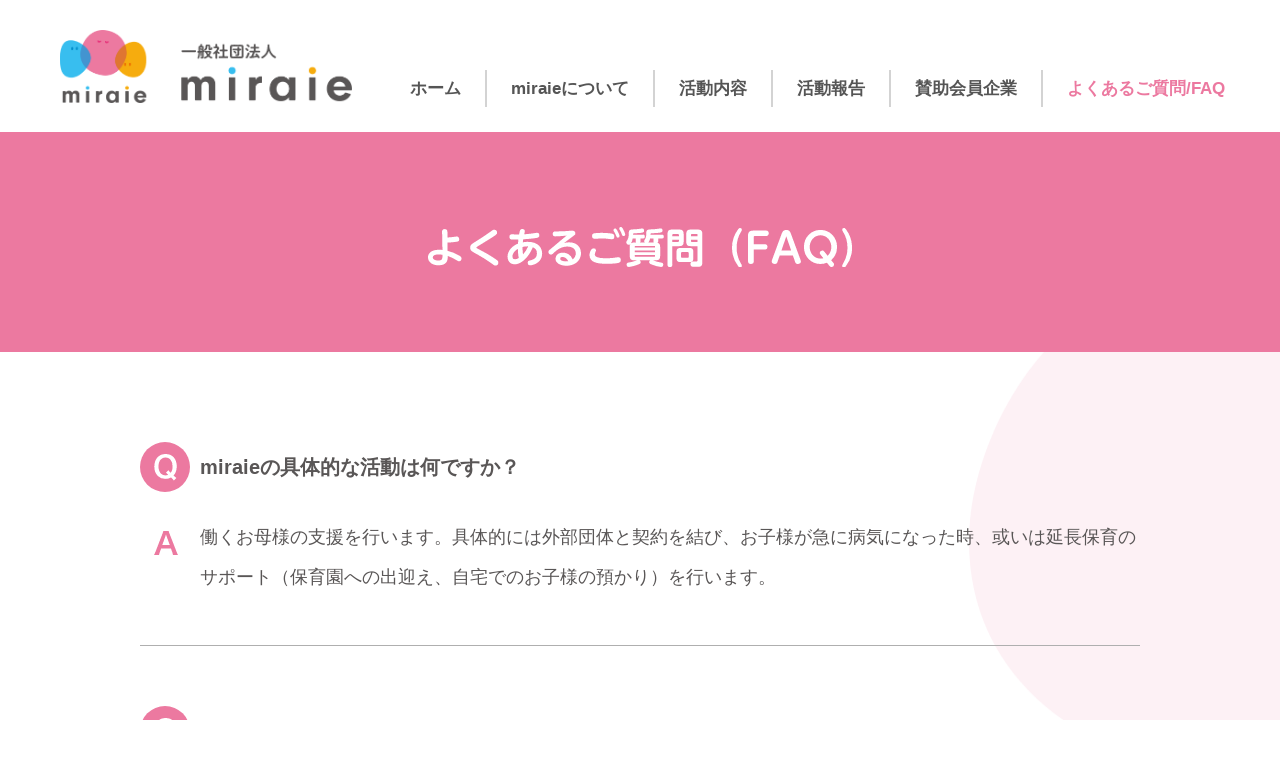

--- FILE ---
content_type: text/html
request_url: https://www.miraie-association.jp/faq/
body_size: 3288
content:
<!DOCTYPE html>
<html lang="ja">
<head>
    <meta charset="UTF-8">
    <meta id="viewport" name="viewport" content="width=device-width, initial-scale=1">
    <title>よくあるご質問（FAQ）｜一般社団法人 miraie</title>
    <meta name="description" content="">
    <meta name="keywords" content="">
    <link rel="stylesheet" type="text/css" href="/common/css/import.css">
    <!-- ページ別追加css -->
    <link rel="stylesheet" type="text/css" href="css/faq.css">
    <!-- Google Tag Manager -->
<script>(function(w,d,s,l,i){w[l]=w[l]||[];w[l].push({'gtm.start':
    new Date().getTime(),event:'gtm.js'});var f=d.getElementsByTagName(s)[0],
    j=d.createElement(s),dl=l!='dataLayer'?'&l='+l:'';j.async=true;j.src=
    'https://www.googletagmanager.com/gtm.js?id='+i+dl;f.parentNode.insertBefore(j,f);
    })(window,document,'script','dataLayer','GTM-P2LN9CD');</script>
<!-- End Google Tag Manager -->

</head>
<body id="faq">
    <!-- Google Tag Manager (noscript) -->
<noscript><iframe src="https://www.googletagmanager.com/ns.html?id=GTM-P2LN9CD"
    height="0" width="0" style="display:none;visibility:hidden"></iframe></noscript>
<!-- End Google Tag Manager (noscript) -->

<!-- header -->
<header id="header">
    <div id="header_inner">
        <div id="header_logo">
            <a href="/"><img src="/common/img/header_logo.png" alt="一般社団法人miraie"></a>
        </div>
        <div id="hamburgerMenu">
            <div id="hamburgerMenuIcon">
                <div>
                    <span></span>
                    <span></span>
                    <span></span>
                </div>
            </div>
        </div>
        <div id="gnav">
            <ul class="gnav_list">
                <li class="gnav_list_item">
                    <a href="/">ホーム</a>
                </li>
                <li class="gnav_list_item">
                    <a href="/miraie/">miraieについて</a>
                </li>
                <li class="gnav_list_item">
                    <a href="/activity/">活動内容</a>
                </li>
                <li class="gnav_list_item">
                    <a href="/report/">活動報告</a>
                </li>
                <li class="gnav_list_item">
                    <a href="/sponsors/">賛助会員企業</a>
                </li>
                <li class="gnav_list_item">
                    <a href="/faq/">よくあるご質問/FAQ</a>
                </li>
            </ul>
        </div><!-- gnav -->
        <div id="gnavSpBack"></div>
    </div>
</header>


    <main class="round_bg">
        <div id="pageTitle">
            <h1><img src="img/page_title.svg" alt="よくあるご質問（FAQ）"></h1>
        </div><!-- pageTitle -->

        <div class="contents">

            <section class="faq">

                <div class="faq_box inview">
                    <h2 class="faq_item_q">miraieの具体的な活動は何ですか？</h2>
                    <div class="faq_item_a">
                        <p>働くお母様の支援を行います。具体的には外部団体と契約を結び、お子様が急に病気になった時、或いは延長保育のサポート（保育園への出迎え、自宅でのお子様の預かり）を行います。</p>
                    </div><!-- faq_item_a -->
                </div><!-- faq_box -->

                <div class="faq_box inview">
                    <h2 class="faq_item_q">寄附金はどの様に使われますか？</h2>
                    <div class="faq_item_a">
                        <p>様々な活動費に使用させていただく予定です<br>
                            2022年度においては、病児保育、延長保育の費用の一部を負担、又は地域の子供食堂への協力活動を行いました。</p>
                    </div><!-- faq_item_a -->
                </div><!-- faq_box -->

                <div class="faq_box inview">
                    <h2 class="faq_item_q">寄附控除は受けられますか？</h2>
                    <div class="faq_item_a">
                        <p>当法人への寄附は損金算入限度額の範囲内で損金算入できます。<br>尚、寄附金の取り扱いについては個人と法人で異なりますので、詳細は国税庁の公式ホームページをご確認ください。<br>
                            <a href="https://www.nta.go.jp/publication/pamph/koho/kurashi/html/04_3.htm" target="_blank">https://www.nta.go.jp/publication/pamph/koho/kurashi/html/04_3.htm</a></p>
                    </div><!-- faq_item_a -->
                </div><!-- faq_box -->

                <div class="faq_box inview">
                    <h2 class="faq_item_q">サーティワン アイスクリームを子供達へプレゼントして頂く事はできますか？</h2>
                    <div class="faq_item_a">
                        <p>B-Rサーティワン アイスクリーム㈱の協力を得ながら、幅広い活動を行ってまいりたいと考えております。例えば、お子様や、お母様を支援するイベント等でのアイスクリームの提供などをも検討したい考えております。</p>
                    </div><!-- faq_item_a -->
                </div><!-- faq_box -->

            </section><!-- faq -->

            <section class="inquiry inview">
                <h2 class="common_title">お問い合わせ</h2>
                <p>当法人に関するお問い合わせは下記までご連絡ください。</p>
                <p><span>一般社団法人 miraie</span><br>
                    〒141-0021　東京都品川区上大崎3-1-1　<br class="br_sp">目黒セントラルスクエア16階<br>
                    Tel：03-5447-0031　Fax：03-5447-0032<br>
                    E-mail：<a href="mailto:a_fujisaki@miraie-association.jp">a_fujisaki@miraie-association.jp</a><br>
                    <!-- 受付時間（月～金9：30～17：30　祝日を除く）--></p>
                    <!-- a class="to_contact inview" href="/contact/">お問い合わせ</a -->

                    <ul class="inquiry_list">
                        <li>ご送信いただいたメールは受付時間内(月～金 9:30～17:30 祝日を除く)に順次対応させていただきます。<br>
                            ※受付時間は変更になる場合もございます。</li>
                        <li>お問い合わせの内容につきましては、若干のお時間をいただく場合やご返事致しかねる場合もございます。<br>
                            あらかじめご了承くださいます様、お願い申しあげます。</li>
                        <li>お客様から頂いたメールアドレスが間違っている場合やシステム障害などによりお返事できない場合がございます。</li>
                        <li>お客様からいただきましたお問い合わせ、ご相談内容、及び個人情報は、当法人のプライバシーポリシーに基づき厳重に管理をさせていただきます。</li>
                        <li>当法人より、お客様へお送りいたしましたお返事のメールの転載、二次利用はご遠慮くださいますようお願いいたします。</li>
                        <li>返信をご希望される場合、迷惑メール対策などでドメイン指定受信を設定されている方は、返信が受信できるように、必ず「miraie-association.jp」を受信する設定にしてください。</li>
                    </ul>
            </section><!-- inquiry -->

        </div><!-- contents -->

    </main>

    <!-- footer -->
<footer id="footer">
    <div class="footer_inner">
        <div class="footer_navWrap">
            <ul class="footer_nav nav_list01">
                <li><a href="/miraie/">miraieについて</a></li>
                <li><a href="/miraie/#summary">役員一覧</a></li>
                <li><a href="/miraie/#organization">組織図</a></li>
                <li><a href="/miraie/#greeting">ごあいさつ</a></li>
            </ul>
            <ul class="footer_nav nav_list02">
                <li><a href="/activity/">活動内容</a></li>
                <li><a href="/activity/#kodomo">朝食支援</a></li>
                <li><a href="/activity/#bokin">募金活動</a></li>
                <li><a href="/activity/#yukou">募金の有効活用</a></li>
                <li><a href="/activity/#kifu">寄付のご案内</a></li>
                <li><a href="/activity/#bokinbako">募金箱のご案内</a></li>
            </ul>
            <ul class="footer_nav nav_list04">
                <li><a href="/report/">活動報告</a></li>
                <li class="more_space"><a href="/sponsors/">賛助会員企業</a></li>
            </ul>
            <ul class="footer_nav nav_list03">
                <li><a href="/faq/">よくあるご質問（FAQ）</a></li>
                <li><a href="/site/">サイトご利用の注意</a></li>
                <li><a href="/privacy/">プライバシーポリシー</a></li>
                <li><a href="/privacy_purpose_of_use/">個人情報利用目的</a></li>
            </ul>
        </div>
    </div>
    <div class="footer_copyright">
        <p>&copy; miraie</p>
    </div>
</footer>


    <!-- javascript -->
    <!-- javascript -->
<script type="text/javascript" src="/common/js/jquery-3.4.1.min.js"></script>
<script type="text/javascript" src="/common/js/jquery.inview.min.js"></script>
<script type="text/javascript" src="/common/js/common.js"></script>

<!-- 【書き換え必須】fontawesome ドメインごとにKitを作成し、コードを貼り付ける -->
<script src="https://kit.fontawesome.com/5fb80be1e4.js" crossorigin="anonymous"></script>


    <!-- ページ別追加js -->
    <!-- <script type="text/javascript" src="●●●.js"></script> -->
</body>
</html>


--- FILE ---
content_type: text/css
request_url: https://www.miraie-association.jp/common/css/import.css
body_size: -36
content:
@charset "UTF-8";

@import 'reset.css';
@import 'base_set.css';
@import 'share.css';
@import 'header_footer.css';

--- FILE ---
content_type: text/css
request_url: https://www.miraie-association.jp/faq/css/faq.css
body_size: 824
content:
@charset "UTF-8";

/* ページタイトル */
#pageTitle {
    background: #EC79A0;
    width: 100%;
    min-height: 100px;
    padding: 0;
    display: flex;
    align-items: center;
}
#pageTitle h1 {
    width: 190px;
    text-align: center;
    margin: 10px auto 0;
}
@media print, screen and (min-width: 768px) {
    #pageTitle {
        height: 220px;
        width: 100%;
    }
    #pageTitle h1 {
        width: 454px;
    }
}


/* よくある質問 */
.faq {
    padding: 40px 0 0;
}
.faq_box {
    margin-bottom: 34px;
}
.faq_box:last-of-type {
    margin-bottom: 0;
}
.faq_box + .faq_box {
    padding-top: 40px;
    border-top: 1px solid #AFAFAF;
}
.faq_item_q {
    font-weight: bold;
    background: url(../img/faq_item_q_bg.svg) no-repeat left top;
    background-size: 30px;
    padding-left: 35px;
}
.faq_item_a {
    background: url(../img/faq_item_a_bg.svg) no-repeat left 8px top 10px;
    background-size: 13px;
    padding-left: 35px;
    margin-top: 12px;
}
.faq_item_a a{
    word-break: break-all;
}
a.to_contact {
    color: #EC79A0;
    font-size: 2.0rem;
    font-weight: bold;
    line-height: 1;
    text-align: center;
    border: 1px solid #EC79A0;
    border-radius: 10px;
    background: #FFF7FA;
    display: block;
    padding: 29px 0;
    margin-top: 40px;
}
@media print, screen and (min-width: 768px) {
    .faq {
        padding: 90px 0 0;
    }
    .faq_box {
        margin-bottom: 48px;
    }
    .faq_box + .faq_box {
        padding-top: 60px;
    }
    .faq_item_q {
        background: url(../img/faq_item_q_bg.svg) no-repeat left top;
        background-size: 50px;
        padding-left: 55px;
        font-size: 2.0rem;
        padding: 3px 0 3px 60px;
    }
    .faq_item_a {
        background: url(../img/faq_item_a_bg.svg) no-repeat left 14px top 14px;
        background-size: 24px;
        padding-left: 60px;
        margin-top: 24px;
        font-size: 1.8rem;
    }
    a.to_contact {
        width: 500px;
        margin: 70px auto 0;
    }
}


/* お問い合わせ */
.inquiry {
    padding: 48px 0 0;
}
.inquiry p {
    line-height: 1.875;
}
.common_title + p {
    margin-top: 10px;
}
.inquiry p + p {
    margin-top: 24px;
}
.inquiry p span {
    font-size: 1.8rem;
    font-weight: bold;
}
@media print, screen and (min-width: 768px) {
    .inquiry {
        padding: 110px 0 0;
    }
    .inquiry p {
        line-height: 2;
        font-size: 1.8rem;
    }
    .common_title + p {
        margin-top: 28px;
    }
    .inquiry p + p {
        margin-top: 34px;
    }
    .inquiry p span {
        font-size: 2.0rem;
    }
    
}


/* お問い合わせフォームから移植（20241023） */
#faq ul.inquiry_list li {
    font-size: 1.6rem;
    font-weight: 1.875;
    text-indent: -1.3em;
    padding-left: 1.3em;
}
#faq ul.inquiry_list li::before {
    content: "● ";
    color: #EC79A0;
}

@media print, screen and (min-width: 768px) {
    #faq ul.inquiry_list li {
    font-size: 1.8rem;
    font-weight: 1.6666;
    text-indent: -1.3em;
    padding-left: 1.3em
}


--- FILE ---
content_type: text/css
request_url: https://www.miraie-association.jp/common/css/reset.css
body_size: 807
content:
@charset "UTF-8";
/* ----------------------------------------------------------------
リセットcss
---------------------------------------------------------------- */

/* 
html5doctor.com Reset Stylesheet v1.6.1
Author: Richard Clark - http://richclarkdesign.com 
*/

*,
*::before,
*::after {
    box-sizing: border-box;
}

html, body, div, span, object, iframe,
h1, h2, h3, h4, h5, h6, p, blockquote, pre,
abbr, address, cite, code,
del, dfn, em, img, ins, kbd, q, samp,
small, strong, sub, sup, var,
b, i,
dl, dt, dd, ol, ul, li,
fieldset, form, label, legend,
table, caption, tbody, tfoot, thead, tr, th, td,
article, aside, canvas, details, figcaption, figure, 
footer, header, hgroup, menu, nav, section, summary,
time, mark, audio, video {
    margin:0;
    padding:0;
    border:0;
    outline:0;
    font-size:100%;
    vertical-align:baseline; 
}

body {
    line-height:1;
}

article,aside,details,figcaption,figure,
footer,header,hgroup,menu,nav,section,main { 
    display:block;
}
ul, ol, li {
    list-style:none;
}

blockquote, q {
    quotes:none;
}

blockquote:before, blockquote:after,
q:before, q:after {
    content:'';
    content:none;
}

a {
    margin:0;
    padding:0;
    font-size:100%;
    vertical-align:baseline;
}

/* change colours to suit your needs */
ins {
    background-color:#ff9;
    color:#000;
    text-decoration:none;
}

/* change colours to suit your needs */
mark {
    background-color:#ff9;
    color:#000; 
    font-style:italic;
    font-weight:bold;
}

del {
    text-decoration: line-through;
}

abbr[title], dfn[title] {
    border-bottom:1px dotted;
    cursor:help;
}

table {
    border-collapse:collapse;
    border-spacing:0;
}

/* change border colour to suit your needs */
hr {
    display:block;
    height:1px;
    border:0;   
    border-top:1px solid #cccccc;
    margin:1em 0;
    padding:0;
}

button,
input,
optgroup,
select,
textarea {
    vertical-align: middle;
    font: inherit;
    padding: 0;
    margin: 0;
}

img {
    vertical-align:top;
    max-width: 100%;
}

strong {
    font-weight:bold;
}

sub {
    vertical-align:sub;
    font-size:smaller;
    line-height: 0;
}

sup {
    vertical-align:super;
    font-size:smaller;
    line-height: 0;
}



--- FILE ---
content_type: text/css
request_url: https://www.miraie-association.jp/common/css/base_set.css
body_size: 991
content:
@charset "UTF-8";
/* ----------------------------------------------------------------
汎用クラスの定義
---------------------------------------------------------------- */

/* 改行 */
.br_sp {
    display: inline;
}
.br_pc {
    display: none;
}
@media print, screen and (min-width: 768px) {
    .br_sp {
        display: none;
    }
    .br_pc {
        display: inline;
    }
}
.newline_sp {
	display: block;
}
.newline_pc {
	display: inline;
}
@media all and (min-width: 760px) {
	.newline_sp {
		display: inline;
	}
	.newline_pc {
		display: block;
	}
}


/* PC・SP　非表示 */
.pcNone {
    display: block;
}
.pcNone_inline {
    display: inline;
}
.spNone {
    display: none;
}
.spNone_inline {
    display: none;
}
@media print, screen and (min-width: 768px) {
    .pcNone {
        display: none;
    }
    .pcNone_inline {
        display: none;
    }
    .spNone {
        display: block;
    }
    .spNone_inline {
        display: inline;
    }
}

/* テキスト揃え */
.textLeft{text-align:left !important;}
.textCenter{text-align:center !important;}
.textRight{text-align:right !important;}
.verticalTop{ vertical-align:top !important;}
.verticalMiddle{ vertical-align:middle !important;}
.verticalBottom{ vertical-align:bottom !important;}

/* インデント */
.textIndent {
    text-indent:1em;
}

/* フォントウェイト */
.fontBold {
    font-weight: bold;
}

/* フォントサイズ */
.font10{font-size: 1rem;}
.font11{font-size: 1.1rem;}
.font12{font-size: 1.2rem;}
.font13{font-size: 1.3rem;}
.font14{font-size: 1.4rem;}
.font15{font-size: 1.5rem;}
.font16{font-size: 1.6rem;}
.font17{font-size: 1.7rem;}
.font18{font-size: 1.8rem;}
.font19{font-size: 1.9rem;}
.font20{font-size: 2rem;}
.font21{font-size: 2.1rem;}
.font22{font-size: 2.2rem;}
.font23{font-size: 2.3rem;}
.font24{font-size: 2.4rem;}
.font25{font-size: 2.5rem;}
.font26{font-size: 2.6rem;}


/* マージン */
.bottommargin0{margin-bottom:0 !important;}
.bottommargin5{margin-bottom:5px !important;}
.bottommargin10{margin-bottom:10px !important;}
.bottommargin15{margin-bottom:15px !important;}
.bottommargin20{margin-bottom:20px !important;}
.bottommargin25{margin-bottom:25px !important;}
.bottommargin30{margin-bottom:30px !important;}
.bottommargin35{margin-bottom:35px !important;}
.bottommargin40{margin-bottom:40px !important;}
.bottommargin45{margin-bottom:45px !important;}
.bottommargin50{margin-bottom:50px !important;}
.bottommargin55{margin-bottom:55px !important;}
.bottommargin60{margin-bottom:60px !important;}
.bottommargin65{margin-bottom:65px !important;}
.bottommargin70{margin-bottom:70px !important;}
.bottommargin75{margin-bottom:75px !important;}
.bottommargin80{margin-bottom:80px !important;}
.bottommargin85{margin-bottom:85px !important;}
.bottommargin90{margin-bottom:90px !important;}
.bottommargin95{margin-bottom:95px !important;}
.bottommargin100{margin-bottom:100px !important;}

.topmargin0{margin-top:0px !important;}
.topmargin5{margin-top:5px !important;}
.topmargin10{margin-top:10px !important;}
.topmargin15{margin-top:15px !important;}
.topmargin20{margin-top:20px !important;}
.topmargin25{margin-top:25px !important;}
.topmargin30{margin-top:30px !important;}
.topmargin35{margin-top:35px !important;}
.topmargin40{margin-top:40px !important;}
.topmargin45{margin-top:45px !important;}
.topmargin50{margin-top:50px !important;}
.topmargin55{margin-top:55px !important;}
.topmargin60{margin-top:60px !important;}
.topmargin65{margin-top:65px !important;}
.topmargin70{margin-top:70px !important;}
.topmargin75{margin-top:75px !important;}
.topmargin80{margin-top:80px !important;}
.topmargin85{margin-top:85px !important;}
.topmargin90{margin-top:90px !important;}
.topmargin95{margin-top:95px !important;}
.topmargin100{margin-top:100px !important;}

.leftmargin0{margin-left:0 !important;}

.rightmargin0{margin-right:0px !important;}


/*  リスト */
.discList {
    padding:0 0 0 1.5em;
}
.discList > li {
    list-style-type:disc;
}

.numberList {
    padding:0 0 0 1.5em;
}
.numberList > li {
    list-style-type: decimal;
}

.blackCircleList {
    padding:0 0 0 1em;
}
.blackCircleList > li:before {
    content: "●";
    display: inline-block;
    text-indent: -1em;
}
.indentList {
    padding:0 0 0 1em !important;
    text-indent: -1em;
}

/* 折返し */
.breakWord {
    word-wrap: break-word; /* IE11用 */
    overflow-wrap: break-word;
}


--- FILE ---
content_type: text/css
request_url: https://www.miraie-association.jp/common/css/share.css
body_size: 3564
content:
@charset "UTF-8";
/* ----------------------------------------------------------------
サイト共通css
---------------------------------------------------------------- */
/*  Noto Sans JP読み込み（weightは必要最低限のみ読み込むこと） */
@import url('https://fonts.googleapis.com/css2?family=Noto+Sans+JP:wght@400;500;700&display=swap');

html,
body {
    margin: 0;
    padding: 0;
    background:#fff;
    text-align: left;
}

html {
    height: 100%;
    min-height: 100%;
    font-size: 62.5%;
}

body {
    width: 100%;
    font-size: 16px; font-size: 1.6rem; /* =16px */
    /**font-size: small;
    *font: x-small;*/
    font-family: "Yu Gothic","游ゴシック",YuGothic,"游ゴシック体","Hiragino Kaku Gothic Pro","ヒラギノ角ゴ Pro W3","メイリオ",Meiryo,"ＭＳ Ｐゴシック",Helvetica,Arial,Verdana,sans-serif;    font-weight: 400;
    line-height:1.875;
    color: #595656;
    -webkit-text-size-adjust: 100%;
    background: transparent;
}

@media print, screen and (min-width: 768px) {
    body {
        line-height:2.25;
        min-width: 1150px;
    }
}

/* リンクの定義 */
a:link,
a:visited {
    color:#245FBB;
    text-decoration: none;
}

a:hover {
    opacity: 0.7;
}
a:active {
    color:#245FBB;
    -webkit-tap-highlight-color: rgba(25, 155, 240, 0.5);
}

@media print, screen and (min-width: 768px) {
    a:hover,
    a:active {
        text-decoration: none;
    }
    a img:hover,
    a img:active,
    .opacity:hover,
    .opacity:active {
        opacity:0.7;
        filter:alpha(opacity=70);
        -ms-filter: "alpha( opacity=70 )";
    }
}

/* 大枠レイアウト */
header {
    width:100%;
    margin:0 auto;
    text-align:left;
}
main {
    width:100%;
    margin:0 auto;
    text-align:left;
}
footer {
    width:100%;
    margin:0 auto;
    text-align:left;
}


/* 背景画像 miraieについて以外共通の高さ */
@media print, screen and (min-width: 768px) {
    .round_bg {
        background: url(/common/img/round_bg_01.png) no-repeat, url(/common/img/round_bg_02.png) no-repeat, url(/common/img/round_bg_03.png) no-repeat;
        background-size: 512px, 343px, 345px;
        background-position: right -201px top 139px, left -111px top 817px, right -109px top 1267px;
        }
    }


/* コンテンツ */
.contents {
    padding: 0 2.6666% 80px;
}
@media print, screen and (min-width: 768px) {
    .contents {
        width: 1000px;
        padding: 0 0 120px ;
        margin: 0 auto;
    }
}


/* 共通の見出し */
.common_title {
    font-size: 1.8rem;
    font-weight: bold;
    line-height: 2.69;
    border-bottom: 1px solid #BABABA;
    margin-top: 70px;
}
.common_title:first-of-type {
    margin-top: 0;
}
@media print, screen and (min-width: 768px) {
    .common_title {
        font-size: 2.4rem;
        line-height: 1;
        border-bottom: 1px solid #BABABA;
        margin-top: 70px;
        padding-bottom: 20px;
    }
}

/*--- inview ---*/
.inview {
    opacity: 0;
    transform: translate(0,30px);
    -webkit-transform: translate(0,30px);
    transition: .5s;
}

.effect {
    opacity: 1.0;
    transform: translate(0,0);
    -webkit-transform: translate(0,0);
}

/* ---- フォームに関する記述 ---- */
.formWrap {
    margin: 0 auto;
}
.cautionText {
    font-size: 1.6rem;
    font-weight: bold;
    color: #EC79A0;
    line-height: 1.0;
    text-align: right;
    margin-top: 10px;
}
.contactFormItem {
    margin-top: 26px;
    border-top: 2px solid #D6D6D6;
    padding: 26px 0 0;
}
.bankAccounts_wrap {
    margin-top: 26px;
    border-top: 2px solid #D6D6D6;
    padding: 26px 0 0;
}
.bankAccountsFormItem {
    margin-top: 26px;
}
@media print, screen and (min-width: 768px) {
    .contactFormItem {
        margin: 0 auto;
        display: table;
        width: 1000px;
        padding: 28px 0;
    }
    .bankAccounts_wrap {
        margin: 0 auto;
        width: 1000px;
        padding: 28px 0;
    }
    .bankAccountsFormItem {
        margin: 30px auto 0;
        display: table;
        width: 1000px;
    }
}
.lastItem {
    border-bottom: 2px solid #D6D6D6;
    padding: 26px 0 26px;
}
.contactFormItem:first-of-type {
    margin-top: 10px;
}
.contactFormItem p.contactFormItemName,
.bankAccountsFormItem p.contactFormItemName {
    display: block;
    font-size: 1.6rem;
    font-weight: bold;
    line-height: 1.0;
    color: #EC79A0;
}
.contactFormItem.attachment p.contactFormItemName {
    line-height: 1.625;
}
@media print, screen and (min-width: 768px) {
    .contactFormItem p.contactFormItemName,
    .bankAccountsFormItem p.contactFormItemName {
        display: table-cell;
        border-radius: 0px;
        vertical-align: middle;
        padding: 0;
        width: 215px;
    }
    #activity .contactFormItem p.contactFormItemName,
    #activity .bankAccountsFormItem p.contactFormItemName {
        width: 280px;
    }
    .contactFormItem.attachment p.contactFormItemName {
        padding: 0 1em;
        text-indent: -1em;
    }
}
.contactFormRadio {
    font-size: 1.6rem;
    line-height: 1.0;
    /* vertical-align: bottom; */
}
.contactFormRadio.horizontal > div {
    display: flex;
    flex-direction: row;
    align-items: center;
    gap: 5px;
    margin-top: 20px;
}
@media print, screen and (min-width: 768px) {
    .contactFormRadio {
        margin-left: 40px;
        width: 747px;
        display: table-cell;
        padding-left: 40px;
    }
    .contactFormRadio.horizontal > div {
        margin-top: 16px;
    }
    .contactFormRadio.horizontal > div:first-child {
        margin-top: 0;
    }
}
.contactFormItem div.label01 label {
    display: block;
    margin-top: 20px;
    font-size: 1.6rem;
    font-weight: bold;
}
.contactFormRadio.horizontal > div > label {
    margin-top: 0;
}

.contactFormItem div.label01 label input {
    margin-right: 5px;
}
@media print, screen and (min-width: 768px) {
    .contactFormItem div.label01 label {
        margin-top: 16px;
    }
    .contactFormRadio.horizontal > div > label {
        margin-top: 0;
    }
    .contactFormItem div.label01 label:first-child {
        margin-top: 0;
    }
}
.contactFormItemTextaria {
    width: 100%;
    height: 130px;
    box-sizing: border-box;
    border: #AFAFAF solid 1px;
    border-radius: 6px;
    font-size: 1.6rem !important;
    padding: 5px 8px;
    margin-top: 20px;
}
@media print, screen and (min-width: 768px) {
    .contactFormItemTextaria {
        margin-top: 0;
    }
}
.contactFormItemContent.horizontal > div {
    display: flex;
    flex-direction: row;
    align-items: center;
    gap: 5px;
    margin-top: 8px;
}
.contactFormItem div.contactFormItemContent div.contactFormItemContentName {
    display: -webkit-box;
    display: -ms-flexbox;
    display: -webkit-flex;
    display: flex;
    -ms-flex-pack: justify;
    -webkit-box-pack: justify;
    -webkit-justify-content: space-between;
    justify-content: space-between;
}
.contactFormItem div.contactFormItemContent div.contactFormItemContentName div {
    width: 48.358%;
}
@media print, screen and (min-width: 768px) {
    .contactFormItemContent.horizontal > div {
        margin-top: 0;
    }
    .contactFormItem div.contactFormItemContent div.contactFormItemContentName {
        justify-content: flex-start;
    }
        .contactFormItem div.contactFormItemContent div.contactFormItemContentName div {
        width: 300px;
        margin-right: 16px;
    }
}
.contactFormItemImput02 {
    display: inline-block;
    width: 100%;
    height: 60px;
    box-sizing: border-box;
    border: #AFAFAF solid 1px;
    border-radius: 6px;
    font-size: 1.6rem !important;
    line-height: 2.875;
    padding: 0 15px;
    margin: 14px 0 0 0;
}
@media print, screen and (min-width: 768px) {
    .contactFormItemImput02 {
        margin: 0;
    }

}
.contactFormItemImput03Text {
    font-weight: bold;
}
.contactFormItem div.zip {
    display: -webkit-box;
    display: -ms-flexbox;
    display: -webkit-flex;
    display: flex;
    -ms-flex-pack: justify;
    -webkit-box-pack: justify;
    -webkit-justify-content: space-between;
    justify-content: space-between;
    -ms-flex-align: center;
    -webkit-box-align: center;
    -webkit-align-items: center;
    align-items: center;
    -ms-flex-wrap: wrap;
    -webkit-flex-wrap: wrap;
    flex-wrap: wrap;
    margin-top: 14px;
}
.contactFormItemImput03 {
    display: inline-block;
    width: 23.6619%;
    height: 60px;
    box-sizing: border-box;
    border: #AFAFAF solid 1px;
    border-radius: 6px;
    line-height: 2.875;
    padding: 0 15px;
    margin: 0;
}
.contactFormItemButton {
    background: #EC79A0;
    border-radius: 6px;
    color: #FFF;
    font-size: 1.6rem;
    font-weight: bold;
    text-align: center;
    margin: 0 0 0 12px;
    padding-top: 16px;
    height: 60px;
    width: 35.4929%;
    display: inline-block;
}
.contactFormItemButton:hover {
    cursor: pointer;
}
@media print, screen and (min-width: 768px) {
    .contactFormItem div.zip {
        margin-top: 0;
        justify-content: flex-start;
    }
        .contactFormItemImput03 {
        width: 128px;
        margin: 0 15px;
    }
    .contactFormItemButton {
        margin: 0 0 0 8px;
        width: 128px;
        padding-top: 12px;
    }

}
.contactFormItemSelect {
    position: relative;
    margin-top: 14px;
}
@media print, screen and (min-width: 768px) {
    .contactFormItemSelect {
        margin-top: 0;
    }

}
.contactFormItemSelect:before {
    position: absolute;
    right: 15%;
    top: 0;
    content: "";
    pointer-events: none;
    width: 40px;
    height: 60px;
    background: #ACACAC;
    border-radius: 0 6px 6px 0;
}
.contactFormItemSelect .fa-angle-down {
    position: absolute;
    top: 50%;
    right: 18.5%;
    transform: translateY(-50%);
    -webkit-transform: translateY(-50%);
    font-size: 2.0rem;
    color: #fff;
}
.contactFormItemSelect select {
    outline: none;
    text-indent: 0.01px;
    text-overflow: '';
    background: none transparent;
    vertical-align: middle;
    font-size: inherit;
    color: inherit;
    -webkit-appearance: button;
    -moz-appearance: button;
    appearance: button;
    width: 84.507%;
    height: 60px;
    box-sizing: border-box;
    border: #AFAFAF solid 1px;
    border-radius: 6px;
    line-height: 1.7;
    color: #8C8C8C;
    font-size: 1.6rem !important;
    padding: 0 40px 0 15px;
    margin: 0;
}
@media print, screen and (min-width: 768px) {
    .contactFormItemSelect select {
        width: 300px;
    }
    .contactFormItemSelect:before {
        right: auto;
        left: 260px;
    }
    .contactFormItemSelect .fa-angle-down {
        right: auto;
        left: 272px;
    }
    .date .contactFormItemSelect select {
        width: 210px;
    }
    .contactFormItem div.date .contactFormItemSelect:before {
        right: auto;
        left: 170px;
    }
    .contactFormItem div.date .contactFormItemSelect .fa-angle-down {
        right: auto;
        left: 182px;
    }
}
.contactFormItemImput01 {
    width: 100%;
    height: 60px;
    box-sizing: border-box;
    border: #AFAFAF solid 1px;
    border-radius: 6px;
    font-size: 1.6rem !important;
    line-height: 2.875;
    padding: 0 15px;
    margin-top: 14px;
}
@media print, screen and (min-width: 768px) {
    .contactFormItemImput01 {
        margin-top: 0;
    }
    .contactFormItemImput01.wideForm {
        margin-top: 20px;
    }
    .contactFormItemImput01.imail2 {
        margin: 10px 0 0 0;
    }
}

.contactFormItem div.tel {
    display: -webkit-box;
    display: -ms-flexbox;
    display: -webkit-flex;
    display: flex;
    -ms-flex-pack: justify;
    -webkit-box-pack: justify;
    -webkit-justify-content: space-between;
    justify-content: space-between;
    -ms-flex-align: center;
    -webkit-box-align: center;
    -webkit-align-items: center;
    align-items: center;
    margin-top: 14px;
}
@media print, screen and (min-width: 768px) {
    .contactFormItem div.tel {
        margin-top: 0;
    }
    .contactFormItem div.date {
    display: -webkit-box;
    display: -ms-flexbox;
    display: -webkit-flex;
    display: flex;
    -ms-flex-pack: justify;
    -webkit-box-pack: justify;
    -webkit-justify-content: space-between;
    justify-content: space-between;
    -ms-flex-align: center;
    -webkit-box-align: center;
    -webkit-align-items: center;
    align-items: center;
    }
}
.contactFormItemImput04 {
    width: 29.253%;
    height: 60px;
    box-sizing: border-box;
    border: #AFAFAF solid 1px;
    border-radius: 6px;
    line-height: 2.875;
    padding: 0 15px;
    margin: 0;
}
.contactFormItemImput05 {
    width: 24%;
    height: 60px;
    box-sizing: border-box;
    border: #AFAFAF solid 1px;
    border-radius: 6px;
    line-height: 2.875;
    padding: 0 15px;
    margin: 0;
}
.contactFormItemImput01Text {
    font-weight: bold;
    margin-top: 16px;
}
.contactFormItem div.label02 label {
    display: block;
    margin: 8px 0 0;
    font-weight: bold;
}
.contactFormItemContent.horizontal > div > label {
    margin-top: 0;
}
.bankAccountsFormItem div.label02{
    margin-top: 7px;
}
.bankAccountsFormItem div.label02 label {
    margin: 8px 2em 0 0;
}
@media print, screen and (min-width: 768px) {
    .bankAccountsFormItem div.label02{
        margin-top: 0;
    }
    .contactFormItem div.label02 label{
        margin: 0;
    }
    .bankAccountsFormItem div.label02 label{
        margin: 0 2em 0 0;
    }
}
.contactFormItem div.label02 label input,
.bankAccountsFormItem div.label02 label input {
    margin-right: 5px;
    vertical-align: -1px;
}

.contactPolicy {
    margin-top: 40px;
    padding: 22px 30px;
    border: 1px solid #EC79A0;
    border-radius: 6px;
    text-align: center;
}
.contactPolicy label {
    font-weight: bold;
}
.contactPolicy label input {
    margin-right: 5px;
}
@media print, screen and (min-width: 768px) {
    .contactPolicy {
        width: 700px;
        margin: 70px auto 0;
    }
}

.attachmentBtn {
    position: relative;
    margin-top: 20px;
}
.attachmentBtn label {
    display: block;
    width: 100%;
    padding: 22px 0 22px 73px;
    background-color: #EC79A0;
    border-radius:6px;
    color: #ffffff;
    line-height: 1;
}
.attachmentBtn label:before {
    content: "\f105  画像ファイルを選択";
    font: var(--fa-font-solid);
}
.attachmentBtn input[type="file"] {
  display: none;
}
.attachmentBtn .fa-stack {
    position: absolute;
    font-size: 2.0rem;
    bottom: 9px;
    left: 13px;
}
.attachmentBtn .fa-stack .fa-paperclip {
    color: #EC79A0;
}
.attachmentBtn .fa-stack .fa-circle {
    color: #fff;
}
@media print, screen and (min-width: 768px) {
    .attachmentBtn {
        margin-top: 0;
    }
    .attachmentBtn label {
        padding: 29px 0 22px 0;
        background: #fff url("../img/attachment_target.svg") 50% no-repeat;
        color: #ACACAC;
        height: 227px;
        border: #AFAFAF solid 1px;
        cursor: pointer;
        text-align: center;
    }
    .attachmentBtn label:before {
        content: "画像ファイルをドラッグ&ドロップしてください";
        font-family: "Yu Gothic","游ゴシック",YuGothic,"游ゴシック体","Hiragino Kaku Gothic Pro","ヒラギノ角ゴ Pro W3","メイリオ",Meiryo,"ＭＳ Ｐゴシック",Helvetica,Arial,Verdana,sans-serif;
        font-weight: normal;
    }
    .attachmentBtn .fa-stack {
        bottom: 16px;
        left: 16px;
    }
    .attachmentBtn .fa-stack:hover {
        opacity: 0.7;
    }
    .attachmentBtn .fa-stack .fa-paperclip {
        color: #fff;
    }
    .attachmentBtn .fa-stack .fa-circle {
        color: #EC79A0;
    }
}

.upload_item_name {
    margin-top: 20px;
    line-height: 1.625;
}
.upload_item_icon {
    margin-left: 1em;
}
@media print, screen and (min-width: 768px) {
.upload_item_name {
    margin-top: 0;
}
}


/* ----- 確認ボタン ----- */
.contactSubmit {
    margin-top: 40px;
}
.contactSubmit input {
    border: none;
    background: #AAAAAA;
    border-radius: 10px;
    width: 100%;
    height: 80px;
    padding: 16px 9% 16px 5%;
    font-size: 2.0rem;
    font-weight: bold;
    line-height: 1;
    color: #fff;
    text-align: center;
}
/* ----- ピンク色のボタン ----- */
.contactSubmit_agree {
    margin-top: 70px;
}
.contactSubmit_agree input {
    border: none;
    background: #EC79A0;
    border-radius: 10px;
    width: 100%;
    height: 80px;
    padding: 16px 9% 16px 5%;
    font-size: 2.0rem;
    font-weight: bold;
    line-height: 1;
    color: #fff;
    text-align: center;
}
.contactSubmit_agree + .contactSubmit {
    margin-top: 20px;
}

@media print, screen and (min-width: 768px) {
    .contactSubmit {
        width: 280px;
        margin: 40px auto 0;
    }
    .contactSubmit_agree {
        width: 280px;
        margin: 70px auto 0;
    }
    .contactSubmit input:hover,
    .contactSubmit_agree input:hover {
        opacity: 0.7;
        cursor: pointer;
    }
}


/* ----- エラーメッセージ ----- */
span.ethna-error {
    color: #ff0000;
    font-size: 1em;
    font-weight: bold;
    display: inline-block;
    margin-top: 20px;
    letter-spacing: -0.03em;
}
.systemMessageWrap {
    color: #ff0000;
    font-size: 1em;
    font-weight: bold;
}
.ethna-error + .contactFormItemImput02,
.ethna-error + .contactFormItem div.label01 label {
    margin-top: 0;
}
.ethna-error + .contactFormItemTextaria,
.ethna-error + .contactFormItemImput01 {
    margin-top: 5px;
}
@media print, screen and (min-width: 768px) {
    span.ethna-error {
        margin-top: 0;
    }
        .systemMessageWrap {
        font-size: 1.2em;
    }
}


/* ----- 送信内容の確認 ----- */
.confirmWrap {
    padding: 30px 0;
}
.confirmWrap_inner {
    margin-top: 15px;
}
.confirm_item {
    font-size: 1.6rem;
    line-height: 1.5;
    margin: 10px 2vw 0;
}
@media print, screen and (min-width: 768px) {
    .confirm_item {
        display: table-cell;
        vertical-align: middle;
        box-sizing: border-box;
        padding: 26px 40px;
        width: 704px;
        line-height: 1.75;
    }
}

--- FILE ---
content_type: text/css
request_url: https://www.miraie-association.jp/common/css/header_footer.css
body_size: 1841
content:
@charset "UTF-8";
/* ----------------------------------------------------------------
ヘッダー・フッターcss
---------------------------------------------------------------- */

/* ヘッダー ----------------------------------------------------------------- */
#header {
    width: 100%;
    height: 54px;
    background: #fff;
}
#header_inner {
    position: fixed;
    width: 100%;
    height: 54px;
    background: #fff;
    z-index: 100000;
}
#header_logo {
    width: 159px;
    padding: 7px 0 7px 9px;
}
/* #header_logo_s,
.open #header_logo_s {
    display: none;
} */


/* ハンバーガーボタン */
#hamburgerMenu {
    position: absolute;
    right: 0;
    top: 0;
    margin: 10px 7px 10px 0;
    width: 34px;
    height: 34px;
    background: #EC79A0;
    border-radius: 20px;
}
#hamburgerMenuIcon {
    display: block;
    cursor: pointer;
    width: 34px;
    height: 34px;
    margin: 0 auto 0;
    padding: 10px 0 0;}
#hamburgerMenuIcon div {
    position: relative;
}
#hamburgerMenuIcon span {
    display: block;
    background: #FFF;
    position: absolute;
    width: 16px;
    height: 2px;
    left: 9px;
    border-radius: 50px;
    -webkit-transition: .35s ease-in-out;
    -moz-transition: .35s ease-in-out;
    transition: .35s ease-in-out;
}
#hamburgerMenuIcon span:nth-child(1) {
    top: 0;
}
#hamburgerMenuIcon span:nth-child(2) {
    top: 6px;
}
#hamburgerMenuIcon span:nth-child(3) {
    top: 12px;
}

/* #hamburgerMenuIcon 切り替えアニメーション */
.open #hamburgerMenuIcon span:nth-child(1) {
    top: 6px;
    -webkit-transform: rotate(315deg);
    -moz-transform: rotate(315deg);
    transform: rotate(315deg);
}
.open #hamburgerMenuIcon span:nth-child(2) {
    width: 0;
    left: 50%;
}
.open #hamburgerMenuIcon span:nth-child(3) {
    top: 6px;
    -webkit-transform: rotate(-315deg);
    -moz-transform: rotate(-315deg);
    transform: rotate(-315deg);
}

#gnav {
    display: none;
    background-color: #EC79A0;
    width: 100%;
    position: fixed;
    top: 54px;
    z-index: 100;
    overflow-y: scroll;
    -webkit-overflow-scrolling: touch;
}
.open #gnav {
    height: calc(100% - 54px);
}
.gnav_list {
    padding-top: 50px;
}
.gnav_list_item {
    font-weight: bold;
    text-align: center;
    font-size: 2.0rem;
    margin-top: 40px;
    line-height: 1;
}
.gnav_list_item:first-of-type {
    margin-top: 0;
}
.gnav_list_item > a {
    color: #fff;
    display: block;
}

/* スマートフォン　グローバルナビ：背景 */
#gnavSpBack {
    display: none;
    background: #EC79A0;
    width: 100%;
    height: 100%;
    position: absolute;
    top: 54px;
    left: 0;
    z-index: 5;
}
@media print, screen and (min-width: 768px) {
    #header {
        position: relative;
        height: 132px;
    }
    #header_inner {
        top: 0;
        left: 50%;
        transform: translateX(-50%);
        -webkit-transform: translateX(-50%);
        -ms-transform: translateX(-50%);
        height: 132px;
        /* max-width: 1400px; */
        padding: 0 calc((100% - 1400px) / 2);
        min-width: 1150px;
        display: flex;
        justify-content: space-between;
        margin: 0 auto;
    }
    #header_logo {
        width: 292px;
        padding: 0;
        margin: 30px 0 0 60px;
    }
    #header_logo img{
        width: 292px;
    }

    #hamburgerMenu {
        display: none;
    }

    #gnav {
        display: block;
        background-color: #FFF;
        padding: 0 0 0 0;
        position: relative;
        top: 0;
        overflow: visible;
        width: 815px;
        margin-right: 55px;
    }
    #gnav.fixed {
        position: fixed;
        top: 0;
        left: 50%;
        transform: translateX(-50%);
        -webkit-transform: translateX(-50%);
        -ms-transform: translateX(-50%);
        z-index: 100000;
        width: 100%;
        display: flex;
        justify-content: space-between;
    }
    .gnav_list {
        border-bottom: none;
        display: -webkit-box;
        display: -ms-flexbox;
        display: flex;
        -webkit-box-pack: justify;
        -ms-flex-pack: justify;
        justify-content: space-between;
        background: #fff;
        margin: 70px auto 0;
        width: 815px;
        padding-top: 0;
    }
    .gnav_list_item {
        border-top: none;
        font-size: 1.7rem;
        margin-top: 0;
        padding-right: 24px;
        border-right: 2px solid #D3D3D3;
        padding: 10px 24px 10px 0;
    }
    #gnav.fixed .gnav_list {
        margin: 26px 55px 26px auto;
    }
    .gnav_list_item:last-of-type {
        border-right: none;
        padding: 10px 0 10px 0;
    }
    .gnav_list_item > a {
        padding: 0;
        color: #555555;
        position: relative;
        display: inline-block;
        text-decoration: none;
        cursor: pointer;
    }
    .gnav_list_item a.current {
        color: #EC79A0;
    }
    .gnav_list_item > a:hover {
        color: #EC79A0;
    }

    /* ヘッダー固定時 */
    #header.move #header_inner {
        height: 89px;
        transition: .3s;
    }
    #header.move #header_logo {
        width: 292px;
        margin: 15px 0 0 60px;
        transition: .3s;
    }
    #header.move #header_logo img{
        width: 205px;
        transition: .3s;
    }
    #header.move .gnav_list {
        margin: 26px auto 0;
        transition: .3s;
    }
    /* ヘッダー固定時 ここまで */
    
}


/* フッター ----------------------------------------------------------------- */
#footer {
    background: #F7F7F7;
    width: 100%;
    margin: 0;
}
.footer_inner {
    padding: 0 6.4%;
}
.footer_navWrap {
    padding: 32px 0 40px;
}
.footer_nav {
    display: flex;
    flex-wrap: wrap;
    flex-direction: column;
    width: 100%;
}
.footer_nav li {
    font-size: 1.6rem;
}
.footer_nav li + li {
    margin-top: 6px;
}
.footer_nav li + li.more_space {
    margin-top: 12px;
}
.footer_nav li a {
    color: #595656;
}
.footer_nav li a::before {
    content: '\F105';
    font-family: 'FontAwesome';
    font-weight: 700;
    margin-right: 8px;
    font-size: 1.4rem;
}
.footer_nav.nav_list01 {
    margin-top: 0;
}
.footer_nav.nav_list01 li a::before {
    color: #38BEEF;
}
.footer_nav.nav_list02,
.footer_nav.nav_list03 {
    margin-top: 14px;
}
.footer_nav.nav_list04 {
    margin-top: 6px;
}
.footer_nav.nav_list02 li a::before ,
.footer_nav.nav_list04 li a::before {
    color: #EC79A0;
}
.footer_nav.nav_list03 li a::before {
    color: #F6AC0E;
}
.footer_copyright {
    color: #595656;
    font-size: 1.4rem;
    line-height: 1.5;
    text-align: center;
    padding: 53px 0 0;
    background: #FFF;
    font-weight: bold;
}
.footer_copyright::after {
    content: '';
    height: 10px;
    background: linear-gradient(to right, #38BEEF 33%, #EC79A0 33%, #EC79A0 66%, #F6AC0E 66%);
    display: block;
    margin-top: 53px;
}

@media print, screen and (min-width: 768px) {
    .footer_inner {
        padding: 0 10px;
        width: 990px;
        margin: 0 auto;
    }
    .footer_navWrap {
        display: flex;
        justify-content: space-between;
        padding: 56px 0 50px;
    }
    .footer_nav {
        flex-wrap: nowrap;
        width: 25%;
        margin: 0;
    }
    .footer_nav li {
        line-height: 1.5;
        margin-top: 22px;
        font-size: 1.8rem;
    }
    .footer_nav li + li {
        margin-top: 20px;
    }
    .footer_nav li + li.more_space {
        margin-top: 60px;
    }
    .footer_nav li:first-of-type {
        margin-top: 0;
    }
    .footer_nav.nav_list02,
    .footer_nav.nav_list03 {
        margin-top: 0;
    }
}


/* ページ上部へ */
#toTop {
    position: fixed;
    right: 10px;
    bottom: -90px;
    z-index: 10000;
    width: 60px;
    height: 60px;
}
@media print, screen and (min-width: 768px) {
    #toTop {
        right: 20px;
    }
}


--- FILE ---
content_type: image/svg+xml
request_url: https://www.miraie-association.jp/faq/img/faq_item_a_bg.svg
body_size: 405
content:
<svg xmlns="http://www.w3.org/2000/svg" width="23.58" height="23.88" viewBox="0 0 23.58 23.88">
  <path id="パス_840" data-name="パス 840" d="M23.91.36a31.483,31.483,0,0,1-1.53-3.54L15.72-20.49a19.865,19.865,0,0,1-1.02-3.03H9.48a17.769,17.769,0,0,1-.96,3.03L1.92-3.18A32.792,32.792,0,0,1,.33.36H5.25a14.962,14.962,0,0,1,.9-3.15l1.2-3.27h9.6l1.2,3.27A20.172,20.172,0,0,1,18.99.36ZM15.87-9.51H8.43l3.12-8.88c.09-.27.09-.27.57-1.68.33.99.42,1.35.54,1.68Z" transform="translate(-0.33 23.52)" fill="#ec79a0"/>
</svg>


--- FILE ---
content_type: image/svg+xml
request_url: https://www.miraie-association.jp/faq/img/faq_item_q_bg.svg
body_size: 895
content:
<svg xmlns="http://www.w3.org/2000/svg" width="50" height="50" viewBox="0 0 50 50">
  <g id="グループ_135" data-name="グループ 135" transform="translate(-200 -422)">
    <g id="グループ_219" data-name="グループ 219">
      <rect id="長方形_193" data-name="長方形 193" width="50" height="50" rx="25" transform="translate(200 422)" fill="#ec79a0"/>
      <path id="パス_839" data-name="パス 839" d="M23.34-.06a24.3,24.3,0,0,1-1.95-1.68l-.84-.81A11.013,11.013,0,0,0,22.8-6.09a15.5,15.5,0,0,0,.96-5.55C23.76-19.17,19.41-24,12.63-24,5.82-24,1.35-19.05,1.35-11.49A13.023,13.023,0,0,0,4.74-2.13a10.583,10.583,0,0,0,7.8,3A10.3,10.3,0,0,0,18.06-.54a28.162,28.162,0,0,1,2.85,3.03ZM12.9-5.31a24,24,0,0,1,2.4,2.1,5.76,5.76,0,0,1-2.7.6c-4.32,0-7.11-3.51-7.11-8.94,0-3.09.84-5.58,2.4-7.14a6.477,6.477,0,0,1,4.65-1.83,6.358,6.358,0,0,1,4.62,1.83,9.718,9.718,0,0,1,2.4,6.99c0,3-.54,4.8-1.86,6.42a29.543,29.543,0,0,1-2.34-2.43Z" transform="translate(213 458)" fill="#fff"/>
    </g>
  </g>
</svg>


--- FILE ---
content_type: image/svg+xml
request_url: https://www.miraie-association.jp/faq/img/page_title.svg
body_size: 7646
content:
<svg xmlns="http://www.w3.org/2000/svg" width="424" height="39.52" viewBox="0 0 424 39.52">
  <path id="パス_837" data-name="パス 837" d="M-204.46-20.2c1.88-.08,5-.28,9.04-.84,1.24-.16,2.64-.36,2.64-2.4,0-1.12-.52-2.72-2.28-2.72-.68,0-3.96.48-4.68.56-2.28.28-3.72.32-4.8.36l-.04-5.48c0-1.76-.76-2.64-2.72-2.64a2.359,2.359,0,0,0-2.6,2.76l.36,17.56a18.284,18.284,0,0,0-3.16-.2c-10.52,0-11.28,5.64-11.28,7.4,0,4.28,3.76,7.76,10.44,7.76,9.52,0,9.32-5.88,9.24-9.12a46.051,46.051,0,0,1,9.76,4.68,3.168,3.168,0,0,0,1.68.6,2.649,2.649,0,0,0,2.4-2.76c0-1.44-1-2.12-2.88-3.16a45.082,45.082,0,0,0-11.04-4.36ZM-209.5-8.32c0,3.76,0,5.6-4.36,5.6-1.88,0-5.32-.64-5.32-3.08,0-2.08,2.72-2.88,5.88-2.88A22.846,22.846,0,0,1-209.5-8.32Zm27.68-6.88c0,2.76,1.72,3.64,7.12,6.52A124.617,124.617,0,0,1-160.9-.24c3.48,2.48,3.52,2.48,4.36,2.48A3.037,3.037,0,0,0-153.66-.8c0-1-.48-1.64-1.8-2.6-1.16-.84-3.24-2.24-6.2-4-3.48-2.08-3.96-2.36-12.12-6.6-1.6-.84-1.76-.92-1.76-1.36a.8.8,0,0,1,.44-.68c.2-.16.48-.32,2.96-1.8,17.16-10.32,17.24-10.36,17.24-12a3,3,0,0,0-2.96-2.92c-.92,0-1.24.2-3.96,2.12-4.44,3.12-9.04,6.12-13.72,8.92C-180.5-18.72-181.82-17.92-181.82-15.2Zm52.64-5.32c.24-1.84.28-2.04.4-2.92,9.76-.6,13.12-1.32,13.76-1.44,1.08-.24,2.36-.6,2.36-2.4a2.246,2.246,0,0,0-2.28-2.52c-.32,0-3.92.52-4.52.6-1.52.24-5.04.68-8.32.88.16-.76.64-2.64.64-3.12,0-1.8-2-2-2.6-2-1.92,0-2.36.84-3.16,5.32-1.12,0-6.24-.16-7.04-.16a2.213,2.213,0,0,0-2.6,2.44c0,2.28,1.32,2.48,2.08,2.56,1.2.16,5.16.08,6.84.04-.16,1.2-.2,1.8-.36,4-5.2,2.04-10.44,6.56-10.44,12.76,0,4.84,3.2,7.48,7.04,7.48,4.44,0,8.32-3.08,10.24-4.88,4.32-4.04,6.28-8.16,7.96-11.72a6.16,6.16,0,0,1,4.08,6.04c0,5.2-4.68,6.28-7.6,6.92A1.816,1.816,0,0,0-124.22-.6,2.355,2.355,0,0,0-121.86,2c2.04,0,12-2.04,12-11.36,0-5.4-3.36-11.6-14.48-11.6A24.655,24.655,0,0,0-129.18-20.52Zm-.28,4.56a20.359,20.359,0,0,1,5.64-.56,28.3,28.3,0,0,1-5.16,7.88A48.274,48.274,0,0,1-129.46-15.96Zm-4.68,1.84a45.53,45.53,0,0,0,.92,8.92,7.088,7.088,0,0,1-3.8,1.28,2.53,2.53,0,0,1-2.52-2.8C-139.54-9.64-137.26-12.44-134.14-14.12Zm48.76-12.96c-6.32,5.16-7.04,5.76-9.84,8.04-.88.72-5.12,4.28-6.12,5.04-1.56,1.2-2.24,1.72-2.24,2.8a2.753,2.753,0,0,0,2.64,2.68c.88,0,1-.12,3.84-2.68,4.6-4.08,8.96-5.12,12.4-5.12,1.32,0,8.48,0,8.48,6.64a6.96,6.96,0,0,1-3.04,5.84A11.221,11.221,0,0,0-89.42-10.4c-4.8,0-7.04,3.08-7.04,6,0,5.16,6.52,6.8,11,6.8,7.44,0,14.44-4.32,14.44-12.32,0-5.92-4.28-10.56-11.8-10.56a16.021,16.021,0,0,0-5.04.72c2.36-1.96,4.84-3.76,7.32-5.52,3.52-2.56,3.92-2.84,3.92-3.84,0-.44-.2-2.8-3.24-2.8-.68,0-4.08.36-4.88.4-5.4.36-7.08.36-11.44.36-1.04,0-3.04,0-3.04,2.48,0,2.4,1.76,2.4,2.8,2.4C-93.62-26.28-88.34-26.76-85.38-27.08Zm1.6,25a12.9,12.9,0,0,1-2.32.2c-3.04,0-5.72-1.04-5.72-2.52A1.881,1.881,0,0,1-89.7-6.16C-89.02-6.16-85.82-6.16-83.78-2.08Zm23.84-24.64c0,1.56.68,2.8,2.6,2.8.68,0,6.12-.32,7.28-.32a54.534,54.534,0,0,1,7.6.52c.36.04,1.96.24,2.2.24a2.5,2.5,0,0,0,2.6-2.76,2.331,2.331,0,0,0-1.76-2.52c-2.2-.68-7.96-.96-11-.96a55.967,55.967,0,0,0-7.68.44A2.474,2.474,0,0,0-59.94-26.72Zm29.44-8.64a1.186,1.186,0,0,0-.56-.08,1.622,1.622,0,0,0-1.72,1.56c0,.36.12.56.6,1.4a23.718,23.718,0,0,1,1.96,4.08c.48,1.28.72,1.88,1.72,1.88a1.69,1.69,0,0,0,1.72-1.64C-26.78-29.08-29.3-34.88-30.5-35.36ZM-45.3-4.92c-11.16,0-11.88-2.24-11.88-3.92a4.732,4.732,0,0,1,.6-2.16,3.6,3.6,0,0,0,.6-1.68,2.184,2.184,0,0,0-2.4-1.88c-2.68,0-4.12,4.16-4.12,6.56,0,7,7.56,8.48,17.28,8.48,2.2,0,9.44-.12,12.16-1.04a2.528,2.528,0,0,0,1.8-2.68,2.45,2.45,0,0,0-2.52-2.72,5.948,5.948,0,0,0-1.12.12A56.647,56.647,0,0,1-45.3-4.92Zm9.04-28.96a1.1,1.1,0,0,0-.52-.08,1.691,1.691,0,0,0-1.76,1.6c0,.36.12.56.64,1.4a24.285,24.285,0,0,1,2.04,4.08c.4,1.08.72,1.84,1.72,1.84a1.723,1.723,0,0,0,1.72-1.68C-32.42-27.6-35.1-33.4-36.26-33.88ZM-12.1-20.24a1.608,1.608,0,0,0,.6-1.52V-24.2h2.36c1.96,0,1.96-1.32,1.96-2.04a1.718,1.718,0,0,0-2-1.72H-18.9c0-1,.12-1.28.84-1.36.64-.04,4.04-.16,4.8-.2,4.4-.36,5.32-.64,5.32-2.36A1.9,1.9,0,0,0-9.78-34c-.24,0-2,.24-3,.4-.76.12-1.8.24-6.08.48-3.04.16-4.36.32-4.36,3.92v1.36a10.665,10.665,0,0,1-1.4,5.08c-1.04,1.6-1.16,1.8-1.16,2.4a2.619,2.619,0,0,0,2.64,2.28,1.733,1.733,0,0,0,1.44-.6,5.178,5.178,0,0,0-.56,2.76v8.64c0,3.44,1.56,4.32,4.32,4.32h2.92a37.009,37.009,0,0,1-8.4,2.24c-.72.12-2,.4-2,1.96A2.228,2.228,0,0,0-23.18,3.6a35.232,35.232,0,0,0,8.64-2.16C-12.1.56-11.34.04-11.34-1a2.48,2.48,0,0,0-.96-1.96H-1.86a2.216,2.216,0,0,0-.96,1.88C-2.82.08-2.26.44.5,1.48A35.632,35.632,0,0,0,8.94,3.56a2.186,2.186,0,0,0,2.28-2.32c0-1.4-.88-1.72-1.76-1.88A39,39,0,0,1,.86-2.96H3.78C6.74-2.96,8.14-4,8.14-7.28v-8.64c0-1.76-.32-3.6-2.68-4.16a1.688,1.688,0,0,0,.76-1.68V-24.2H9.78c1.96,0,2-1.2,2-2.08,0-1.6-1.44-1.68-2-1.68H-1.46c0-1.12,0-1.36,1.56-1.4,2.52-.08,5.32-.28,6.44-.4,2.96-.32,3.96-.48,3.96-2.2a1.9,1.9,0,0,0-1.88-2.12c-.36,0-2.04.28-3.08.44-1.88.28-4.16.4-5.92.48-3.72.16-5.4.24-5.4,3.92v1.2A8.232,8.232,0,0,1-6.9-23.68c-.68,1-.96,1.44-.96,2.08a1.883,1.883,0,0,0,.64,1.36Zm-5.2,4.92v-.64a.848.848,0,0,1,.96-.96H2.1a.847.847,0,0,1,.96.96v.64ZM3.06-10.88H-17.3v-1.68H3.06Zm-21-9.36c-1.84,0-2.64.36-3.28.96A11.42,11.42,0,0,0-19.3-24.2h3.04v2.44c0,.96.2,1.24.56,1.52Zm14.28,0a9.01,9.01,0,0,0,1.8-3.96H1.42v2.44c0,.96.2,1.24.56,1.52ZM3.06-7.4a.848.848,0,0,1-.96.96H-16.34a.847.847,0,0,1-.96-.96v-.72H3.06ZM45.5-16.76V-3.08c0,.6-.04,1.4-1.04,1.4-.48,0-2.72-.08-3.24-.08C38.9-1.76,38.5-.56,38.5.76c0,2.68,1.84,2.68,4.68,2.68a32.172,32.172,0,0,0,4.88-.24c.28-.08,2.24-.6,2.24-3.84V-28.6c0-3.16-1.28-4.32-4.32-4.32h-7.4c-3.04,0-4.32,1.16-4.32,4.32v7.52c0,3.28,1.4,4.32,4.32,4.32Zm-6.48-9.76v-1.12a.848.848,0,0,1,.96-.96h4.56a.849.849,0,0,1,.96.96v1.12Zm.96,5.8c-.64,0-.96-.28-.96-.96V-23H45.5v2.28Zm1.36,10.48c0-3.92-.88-4.76-4.76-4.76H29.26c-3.96,0-4.8.92-4.8,4.76v4.28c0,3.88.88,4.8,4.8,4.8h7.32c3.92,0,4.76-.92,4.76-4.8ZM36.74-6.6c0,.6-.2,1.2-1.16,1.2H30.22a1.046,1.046,0,0,1-1.16-1.2V-9.76a1.048,1.048,0,0,1,1.16-1.2h5.36c.84,0,1.16.44,1.16,1.2ZM20.34-16.76H27.3c2.92,0,4.32-1.04,4.32-4.32V-28.6c0-3.16-1.28-4.32-4.32-4.32H19.86c-2.92,0-4.32,1.04-4.32,4.32V1.2a2.153,2.153,0,0,0,2.4,2.48,2.171,2.171,0,0,0,2.4-2.48Zm0-9.76v-1.12c0-.6.24-.96.96-.96h4.56c.72,0,1,.36,1,.96v1.12Zm0,3.52h6.52v1.32c0,.8-.48.96-1,.96H20.34Zm64.28,7.8A28.629,28.629,0,0,1,89.1-30.96c.64-1.08.76-1.32.76-1.8a1.738,1.738,0,0,0-1.76-1.72c-.88,0-1.36.48-2.08,1.4A29.566,29.566,0,0,0,79.98-15.2,28.936,28.936,0,0,0,86.26,2.96,2.262,2.262,0,0,0,88.1,4.08a1.738,1.738,0,0,0,1.76-1.72c0-.48-.12-.72-.76-1.8A28.566,28.566,0,0,1,84.62-15.2Zm17.12-3.36v-6.8c0-1.04.32-1.36,1.32-1.36h10.92a2.326,2.326,0,0,0,2.68-2.6,2.364,2.364,0,0,0-2.68-2.6H101.02c-5,0-5,3.28-5,5.12V-2C96.02-.08,97.1.64,98.94.64c2.48,0,2.8-1.52,2.8-2.64V-13.48h11.08c1.68,0,2.6-.76,2.6-2.56a2.287,2.287,0,0,0-2.6-2.52ZM140.86-7.64l1.92,5.48c.68,1.92,1,2.8,2.84,2.8,1.24,0,3.28-.56,3.28-2.32a6.36,6.36,0,0,0-.64-2.28L138.98-28.6c-.72-1.88-1.48-3.96-4.68-3.96-3.28,0-4,2-4.76,3.96L120.26-3.96a7.118,7.118,0,0,0-.64,2.28c0,1.76,2.12,2.32,3.24,2.32,1.88,0,2.2-.84,2.88-2.8l1.92-5.48Zm-11.48-4.84,4.88-13.84,4.88,13.84Zm49.76,9.4a16.243,16.243,0,0,0,5.84-12.88,16.149,16.149,0,0,0-16.52-16.6,16.149,16.149,0,0,0-16.52,16.6A16.149,16.149,0,0,0,168.46.64a17.391,17.391,0,0,0,6.44-1.2l2.28,2.76c.84,1,1.2,1.44,2.08,1.44a2.72,2.72,0,0,0,2.8-2.48c0-.68-.28-1.04-.96-1.88Zm-7.8-1.88a9.426,9.426,0,0,1-2.88.4c-6.4,0-10.8-5.28-10.8-11.4s4.44-11.4,10.8-11.4c6.4,0,10.8,5.28,10.8,11.4a11.846,11.846,0,0,1-3.64,8.64l-3.24-3.92c-.72-.84-1.08-1.28-1.96-1.28a2.753,2.753,0,0,0-2.76,2.4c0,.68.4,1.16,1,1.88ZM195.42-15.2A28.623,28.623,0,0,1,190.9.56c-.6,1.04-.76,1.32-.76,1.8a1.738,1.738,0,0,0,1.76,1.72c.8,0,1.24-.4,1.84-1.12a28.7,28.7,0,0,0,6.28-18.16,29.566,29.566,0,0,0-6.04-17.88c-.76-1-1.24-1.4-2.08-1.4a1.738,1.738,0,0,0-1.76,1.72c0,.48.16.76.76,1.8A28.573,28.573,0,0,1,195.42-15.2Z" transform="translate(223.98 35.44)" fill="#fff"/>
</svg>


--- FILE ---
content_type: text/javascript
request_url: https://www.miraie-association.jp/common/js/common.js
body_size: 1844
content:
$(function(){
    /* =========== ユーザーエージェントによるviewport制御 =========== */
    // ユーザーエージェントによりデバイスを判定
    let ua = navigator.userAgent;
    let device = 'pc';
    let ios = false;
    if (ua.indexOf('iPhone') > 0 || ua.indexOf('Android') > 0 && ua.indexOf('Mobile') > 0) {
        // スマートフォン用コード
        device = 'sp';
    } else if (ua.indexOf('iPad') > 0 || ua.indexOf('Android') > 0) {
        // タブレット用コード
        device = 'tablet';
    }
    if (ua.indexOf('iPhone') > 0 || ua.indexOf('iPad') > 0) {
        ios = true;
    }

    // viewport切替
    let $viewport = $('#viewport');
    let updateMetaViewport = function () {
        $viewport.attr('content', 'width=device-width, initial-scale=1');
        let screenWidth = screen.availWidth;
        // viewport切替
        if ('tablet' === device) {
            // タブレット端末は画面幅に関わらずPCデザインで表示（※ widthの値はサイトごとに変更すること)
            $viewport.attr('content', 'width=1150, user-scalable=0');
        } else {
            if ('sp' === device && screenWidth >= 768) {
                // スマートフォン端末は画面幅が768以上はCSSのブレイクポイントに関わらずSPデザインで表示
                $viewport.attr('content', 'width=767, user-scalable=0');
            }
        }
    };
    // 初回ロード時に実行
    $(window).on('load', updateMetaViewport);

    // 回転時のみ実行
    $(window).on('orientationchange', updateMetaViewport);


    /* ================ PCヘッダー ================ */
    // ヘッダーを固定にする
    $(window).on('scroll', function() {
        if ( 150 < jQuery(this).scrollTop() ) { // 150px以上スクロールしたら
            $('#header').addClass('move');
        } else {
            $('#header').removeClass('move');
        }
    });

    /* ================ SPヘッダー ================ */
    // ハンバーガーメニュー
    let $spHeader = $('#header');
    // Nav Toggle Button
    $('#hamburgerMenuIcon').click(function(){
        $("#gnav").slideToggle();// メニューのスライド
        $('#gnavSpBack').toggle();// 背景のon off
        $spHeader.toggleClass('open');// ハンバーガーボタンにopenのclassを付加
        $("#gnavSpBack").css('height',$(document).height());
    });

    // ナビゲーション
    $(document).ready(function() {
        if(location.pathname != "/") {
            $('#gnav li a[href^="/' + location.pathname.split("/")[1] + '"]').addClass('current');
        } else $('#gnav li a:eq(0)').addClass('current');
    });

    /* ================ Windowリサイズ時にスタイルを削除 ================ */
    var timer = 0;
    var currentWidth = window.innerWidth;
	$(window).resize(function(){
        if (currentWidth == window.innerWidth) {
            return;
        }
        if (timer > 0) {
            clearTimeout(timer);
        }

        timer = setTimeout(function () {
            // location.reload();
            $('#gnav, #gnavSpBack').removeAttr('style');
            $spHeader.removeClass('open');
        }, 100);
		
	});
    
    /* ================ ページトップへ ================ */
    // ページトップヘを表示
    let showFlag = false;
    $(window).scroll(function(){
        if ($(this).scrollTop()>10) {
            if (showFlag === false) {
                showFlag = true;
                $('#toTop').stop().animate({'bottom':'20px'},500);
            }
        } else {
            if (showFlag) {
                showFlag = false;
                $('#toTop').stop().animate({'bottom':'-90px'},500);
            }
        }
    });


    /* ================ アンカーリンク ================ */
    /* --- アンカーリンク（1）,（2） --- */
    var headerHeight = $('#header').innerHeight();
    var urlHash = location.hash;

    // .inviewによる要素位置ダウン分の値（=y[5]）を取得するための準備
    if ($('.inview').length) {
        var y = $('.inview').css('transform'); // y: 'matrix(scaleX, rotate, rotate, scaleY, translateX, translateY)'
        y = y.split('(')[1];
        y = y.split(')')[0];
        y = y.split(','); // y: [scaleX, rotate, rotate, scaleY, translateX, translateY]
    }
        
    // （1）外部ページからのアンカーリンク
    if(urlHash.length) {
        $('html, body').stop().scrollTop(0);
        var $extTarget = $(urlHash);
        if (!$extTarget.length) {
            window.location.href = "/error/error.html";
        }
        var extPosition = $extTarget.offset().top - headerHeight - y[5]; // .inviewによる要素位置ダウン分の値を、offsetTopに反映
        $("html, body").animate({ scrollTop: extPosition }, 500);
    }

    // （2）ページ内アンカーリンク
    $('a[href*="#"]').click(function() {
        var $intTarget = $(this.hash);
        if (!$intTarget.length) {
            return;
        }
        var intPosition = $intTarget.offset().top - headerHeight;
        $('html, body').animate({ scrollTop: intPosition }, 500);
    });


    /* inview 表示 */
    $('.inview').on('inview', function (event, isInView) {
        if (isInView) {
            $(this).addClass('effect');
        }
    });

});
